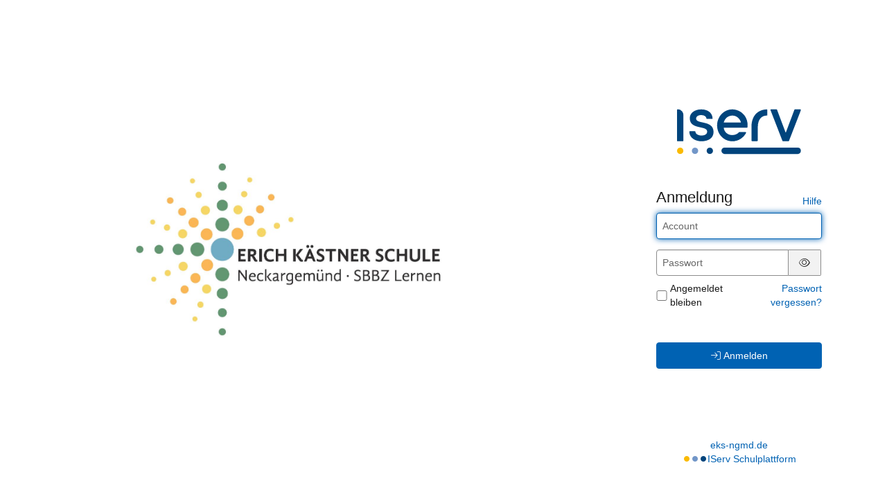

--- FILE ---
content_type: text/html; charset=UTF-8
request_url: https://eks-ngmd.de/iserv/auth/login?_target_path=/iserv/auth/auth?_iserv_app_url%3D%252Fiserv%252F%26client_id%3D1_1idyh8l5kskgoww8ocw4scckkks4wkwkg0oc8wgksksg8ccwo0%26nonce%3D4ac20765-4dc2-4068-ae5c-0f98136a9575%26redirect_uri%3Dhttps%253A%252F%252Feks-ngmd.de%252Fiserv%252Fapp%252Fauthentication%252Fredirect%26response_type%3Dcode%26scope%3Dopenid%2520uuid%2520iserv%253Asession-id%2520iserv%253Aweb-ui%2520iserv%253A2fa%253Aconfiguration%2520iserv%253Aaccess-groups%26state%3DeyJ0eXAiOiJKV1QiLCJhbGciOiJFUzI1NiIsImtpZCI6IjEifQ.eyJyZWRpcmVjdF91cmkiOiJodHRwczpcL1wvZWtzLW5nbWQuZGVcL2lzZXJ2XC8iLCJub25jZSI6IjRhYzIwNzY1LTRkYzItNDA2OC1hZTVjLTBmOTgxMzZhOTU3NSIsImFkbWluIjpmYWxzZSwiaXNzIjoiaHR0cHM6XC9cL2Vrcy1uZ21kLmRlXC9pc2VydlwvIiwiZXhwIjoxNzA4OTk4MDkyLCJuYmYiOjE3MDEyMjIwMzIsImlhdCI6MTcwMTIyMjA5Miwic2lkIjoiIn0.dySEBqbWmewgEXAmdFKYMD8pXv5lHJURvhWzhizBRvxf-z9gUoE5aSkSqDFNeJkkHBu4SVN9LVVv5rge-5-ctQ
body_size: 9852
content:
<!doctype html>
<html data-asset-path="/iserv" ontouchmove>
<head><meta charset="UTF-8">
<meta name="viewport" content="width=device-width, initial-scale=1.0">
<meta name="color-scheme" content="light dark">
<meta http-equiv="X-UA-Compatible" content="ie=edge"><link rel="apple-touch-icon" sizes="57x57" href="/iserv/css/static/icons/apple-touch-icon-57x57.3dd45525.png"><link rel="apple-touch-icon" sizes="60x60" href="/iserv/css/static/icons/apple-touch-icon-60x60.ae84814e.png"><link rel="apple-touch-icon" sizes="72x72" href="/iserv/css/static/icons/apple-touch-icon-72x72.e14c17b3.png"><link rel="apple-touch-icon" sizes="76x76" href="/iserv/css/static/icons/apple-touch-icon-76x76.d1cdaf18.png"><link rel="apple-touch-icon" sizes="114x114" href="/iserv/css/static/icons/apple-touch-icon-114x114.750b324f.png"><link rel="apple-touch-icon" sizes="120x120" href="/iserv/css/static/icons/apple-touch-icon-120x120.20854246.png"><link rel="apple-touch-icon" sizes="144x144" href="/iserv/css/static/icons/apple-touch-icon-144x144.31179e61.png"><link rel="apple-touch-icon" sizes="152x152" href="/iserv/css/static/icons/apple-touch-icon-152x152.09a10c7e.png"><link rel="apple-touch-icon" sizes="180x180" href="/iserv/css/static/icons/apple-touch-icon-180x180.6d537ec5.png"><link rel="apple-touch-icon" sizes="16x16" href="/iserv/css/static/icons/favicon-16x16.aa85ef3f.png"><link rel="apple-touch-icon" sizes="32x32" href="/iserv/css/static/icons/favicon-32x32.be4d3a0c.png"><link rel="apple-touch-icon" sizes="96x96" href="/iserv/css/static/icons/favicon-96x96.fdbc37a8.png"><link rel="icon" type="image/png" href="/iserv/css/static/icons/android-chrome-192x192.fc2f37a3.png" sizes="192x192">
<link rel="icon" type="image/x-icon" href="/iserv/css/static/icons/favicon.2ebf6af2.ico" />
<link rel="mask-icon" href="/iserv/css/static/icons/safari-pinned-tab.8387f394.svg" color="#1c4174" />

<meta name="msapplication-TileImage" content="/iserv/css/static/icons/mstile-144x144.31179e61.png">
<meta name="apple-mobile-web-app-title" content="IServ">
<meta name="application-name" content="IServ">
<meta name="msapplication-TileColor" content="#da532c">
<meta name="theme-color" content="#1c4174">
<link rel="manifest" href="/iserv/manifest.json" />
<link rel="canonical" href="https://eks-ngmd.de/iserv/auth/login?_target_path=%2Fiserv%2Fauth%2Fauth%3F_iserv_app_url%3D%252Fiserv%252F%26client_id%3D1_1idyh8l5kskgoww8ocw4scckkks4wkwkg0oc8wgksksg8ccwo0%26nonce%3D4ac20765-4dc2-4068-ae5c-0f98136a9575%26redirect_uri%3Dhttps%253A%252F%252Feks-ngmd.de%252Fiserv%252Fapp%252Fauthentication%252Fredirect%26response_type%3Dcode%26scope%3Dopenid%2520uuid%2520iserv%253Asession-id%2520iserv%253Aweb-ui%2520iserv%253A2fa%253Aconfiguration%2520iserv%253Aaccess-groups%26state%3DeyJ0eXAiOiJKV1QiLCJhbGciOiJFUzI1NiIsImtpZCI6IjEifQ.[base64].dySEBqbWmewgEXAmdFKYMD8pXv5lHJURvhWzhizBRvxf-z9gUoE5aSkSqDFNeJkkHBu4SVN9LVVv5rge-5-ctQ" /><title>
                    IServ - eks-ngmd.de
            </title>

                <link rel="stylesheet" href="/iserv/auth/login/background.%2300437A.css"/>
        <link rel="stylesheet" href="/iserv/css/static/css/iserv.0a939699.css">
        <link rel="stylesheet" href="/iserv/auth/static/css/auth.940848aa.css"/>
    

    <link rel="stylesheet" href="/iserv/auth/static/css/layout.695a5086.css"/>
</head>

<body class="preload  ">
        <aside>
        
                <div class="color-overlay dynamic-color-overlay"></div>

        <header>
                                                                        <a class="logo-mobile" href="http://eks-ngmd.de/" title="SBBZ Erich Kästner Schule Neckargemünd - eks-ngmd.de">
                        <picture><img id="school-logo" class="img-responsive school-logo" src="/iserv/logo/logo.0e91c0af.JPG" alt="SBBZ Erich Kästner Schule Neckargemünd"></picture>
                    </a>
                                                                            <a class="logo-desktop" href="http://eks-ngmd.de/" title="SBBZ Erich Kästner Schule Neckargemünd - eks-ngmd.de">
                        <picture><img id="school-logo" class="img-responsive school-logo" src="/iserv/logo/logo.0e91c0af.JPG" alt="SBBZ Erich Kästner Schule Neckargemünd"></picture>
                    </a>
                                    </header>
    </aside>
    
        <main>
        <div class="main-content">
                    <div class="login-logo-iserv text-center">
                <picture class="dark">
    <source srcset="/iserv/css/static/img/logo_white.118ffce4.svg" type="image/svg+xml">
    <img src="/iserv/css/static/img/logo_white.ae6b12dc.png" height="120" alt="IServ">
</picture>
<picture class="light">
    <source srcset="/iserv/css/static/img/logo.a0b67669.svg" type="image/svg+xml">
    <img src="/iserv/css/static/img/logo.c377acd3.png" height="120" alt="IServ">
</picture>
            </div>

            
                    <div class="main-panel compact">
                    <div class="main-heading">
                        <h1>
        Anmeldung
    </h1>
    <div class="help-link">
        <a href="https://doku.iserv.de/web/#anmeldung" target="_blank">Hilfe</a>
    </div>                    </div>
                    <div class="main-body">
                            <div class="alert alert-warning hidden" id="disabled-cookies-box" role="alert">
        Sie haben keine Cookies aktiviert. Cookies sind notwendig um IServ zu benutzen.
    </div>

    
        <form id="login-form" class="login-form" method="post">

            
            
                            <div id="waiting-time" class="hidden" data-seconds="">
                    <p>
                        Bitte warten Sie <span id="waiting-seconds">00</span> Sekunden, bevor Sie sich erneut anmelden.
                    </p>
                </div>
            
            
                            <div id="form-username" class="form-group login-form-field">
                    <input class="form-control" type="text" name="_username" value="" placeholder="Account" tabindex="1"
                           title="Der Account wird klein geschrieben und darf keine Umlaute enthalten, Leerzeichen werden durch Punkte ersetzt. Beispiel: bjoern.mueller"
                           required="required" autofocus autocapitalize="none" autocorrect="off"/>
                </div>
            
            <div class="mb-2 login-form-field" data-controller="password-visibility">
                <div id="form-password" class="form-inline input-group form-group mb-0">
                    <input class="form-control" data-password-visibility-target="input" type="password" id="password_login" name="_password" placeholder="Passwort" required="required" aria-describedby="passwordStatus" tabindex="1" />
                    <span class="form-control-feedback hidden" aria-hidden="true"><span class="fal fa-triangle-exclamation"></span></span>
                    <span class="input-group-addon hidden" data-password-visibility-target="icon">
                        <button type="button" data-action="password-visibility#toggle" tabindex="-1">
                            <span id="pw-invisible"><span class="fal fa-eye-slash"></span></span><span class="sr-only">Passwort ausblenden</span>
                        </button>
                    </span>
                    <span class="input-group-addon" data-password-visibility-target="icon">
                        <button type="button" data-action="password-visibility#toggle" tabindex="-1">
                            <span id="pw-visible"><span class="fal fa-eye"></span></span><span class="sr-only">Passwort anzeigen</span>
                        </button>
                    </span>
                </div>
                <span id="passwordStatus" class="text-warning hidden">Warnung: Die Feststelltaste ist aktiviert!</span>
            </div>

                            <div class="d-flex justify-content-between align-items-center mb login-form-field">
                                                <div class="checkbox m0">
                                <label class="d-flex align-items-center"><input class="mt-0" type="checkbox" id="remember_me" name="_remember_me" tabindex="1"/> Angemeldet bleiben</label>
                            </div>
                                            <div class="text-right">
                        <a href="/iserv/auth/public/password_reset">Passwort vergessen?</a>
                    </div>
                </div>
                                                        <button id="loginButton" class="btn btn-primary w100 mt-5 login-button" tabindex="1" type="submit">
                        <span class="fal fa-arrow-right-to-bracket login-icon-bracket"></span>
                        <span class="fal fa-circle-notch fa-spin login-icon-spin"></span>
                        Anmelden
                    </button>
                                    </form>
                        </div>
                </div>
                            </div>

                <footer>
                            <a href="http://eks-ngmd.de/">eks-ngmd.de</a>
                        <div class="legal-group">
                                <div class="brand-dots faa-flip-hover-parent faa-slow"><span class="fas fa-circle"></span><span class="fas fa-circle"></span><span class="fas fa-circle"></span></div>
                <a href="https://iserv.de" target="_blank">IServ Schulplattform</a>
            </div>
        </footer>
            </main>
            

    <script type="text/javascript" src="/iserv/auth/static/js/logo.a11bd2fa.js"></script>


    <script type="text/javascript" src="/iserv/auth/static/js/login.acfd9f62.js"></script>
</body>
</html>
